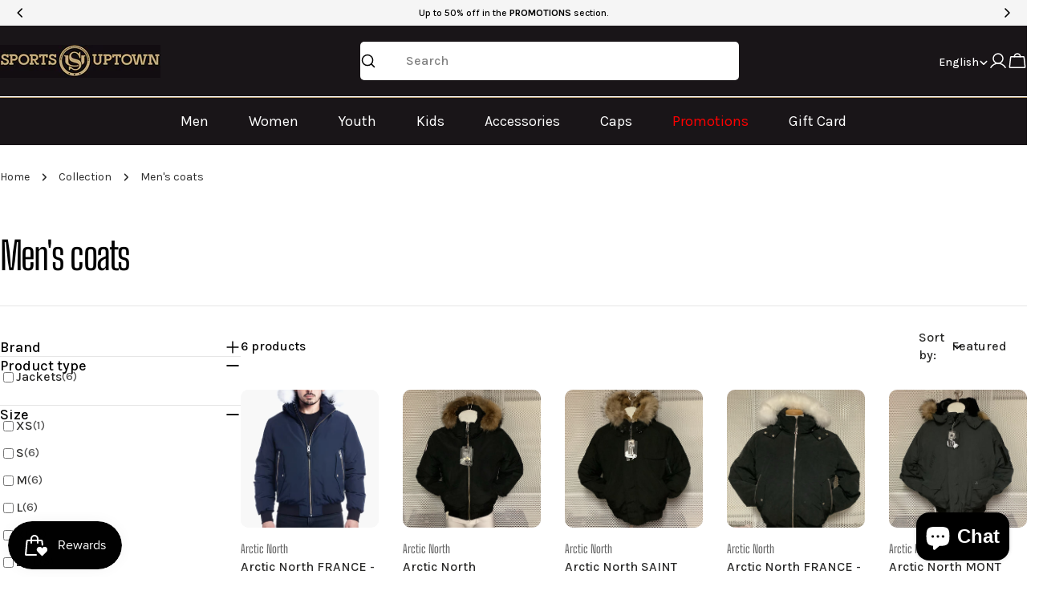

--- FILE ---
content_type: text/css
request_url: https://sportuptown.com/cdn/shop/t/15/assets/custome-style.css?v=126590000723341105111766420397
body_size: 5938
content:
body{letter-spacing:normal}.custome_mega_menu{width:100%;display:flex;align-items:start;justify-content:space-between}.custome_mega_menu ul.mega-menu__list{display:flex;align-items:start;padding:0;flex:auto}.custome_mega_menu img.mega-menu__image{width:300px;height:300px;border-radius:20px}.hero_slider_main h2{width:67%;height:auto}.hero_slider_main p{font-family:Karla;width:45%;font-size:16px;font-weight:500}.hero_slider_main motion-element.block.slideshow__description.text-lg.rich-text__text.rte{margin-top:10px}.hero_slider_main .slideshow__buttons{margin-top:0}.hero_slider_main .slideshow__buttons a.btn.btn--primary{margin-top:15px;background:#fff;color:#000!important;border:1px solid #000;border-radius:0;box-shadow:5px 5px}.hero_slider_main .btn:not(.btn--plain):not(.btn--underline,.btn--inherit):not(.btn--bordered-icon):not(.spr-button):hover{color:#fff!important}.logo_promotions .block.promotion__item-wrap.hover-wrapper.blocks-radius{border-radius:0!important}.promotion_main{width:100%;border-top:12px solid #f12d3d;position:relative}.promotion_main .promotion_main_text h2{color:#fff;font-size:25px;font-weight:700;letter-spacing:1px;text-transform:uppercase}.promotion_main .promotion_main_text{position:absolute;background:#f12d3d;padding:5px 59px 9px;border-bottom-right-radius:50px;left:0;top:0}.offers_main motion-element.rich-text__subheading.text-subheading.block{width:fit-content;background:#f12d3d;color:#fff;padding:0 6px;font-size:22px;font-weight:600;margin-bottom:15px}.offers_main h2.rich-text__heading.overflow-hidden.hd1{font-size:45px;font-weight:400;color:#000}.offers_main p{font-family:Karla;color:#00000080;font-size:16px}.offers_main motion-element.block.rich-text__text.rte.text-base{margin-top:10px}.offers_main a.btn.btn--primary{margin-top:15px;background:#fff;color:#000!important;border:1px solid #000;border-radius:0;box-shadow:5px 5px}.offers_main .btn:not(.btn--plain):not(.btn--underline,.btn--inherit):not(.btn--bordered-icon):not(.spr-button):hover{color:#fff!important}.offers_main .image-with-text__content.rich-text{width:358px!important}.Categories_main h2.rich-text__heading.inline-richtext.overflow-hidden.h1{text-align:left;font-size:32px!important;line-height:45px}.Categories_main .section__header.text-center.md\:text-center.rich-text.spacing--large{padding-bottom:30px}.Categories_main .multicolumn-card__image.media-wrapper.hover-wrapper.blocks-radius.loaded{border-radius:0!important;margin:0}.Categories_main .multicolumn-card__info{display:flex;align-items:center;justify-content:space-between}.Categories_main .multicolumn-card__info a.btn.btn--primary{margin:0;background:#fff;color:#000!important;border:1px solid #000;border-radius:0;box-shadow:5px 5px}.Categories_main .btn:not(.btn--plain):not(.btn--underline,.btn--inherit):not(.btn--bordered-icon):not(.spr-button):hover{color:#fff!important}.Categories_main .multicolumn-card.multicolumn-card-mobile-inherit.multicolumn-card--image-full.text-left{position:relative}.Categories_main .multicolumn-card__info{display:flex;align-items:center;justify-content:space-between;position:absolute;width:100%;bottom:7vh;padding:0 30px}.Categories_main .multicolumn-card__info h3.multicolumn-card__title.hd3{font-size:35px;color:#fff;font-weight:500;letter-spacing:normal}.categories-heading{font-size:32px;font-weight:300;margin-bottom:30px;text-transform:capitalize;letter-spacing:normal}.category-card:nth-child(4) h3.category-title{color:#000}.category-card{width:100%;height:auto}.categories-grid{display:grid;grid-template-columns:repeat(3,1fr);gap:20px}.category-link{display:block;position:relative;text-decoration:none;color:inherit}.category-image,.category-placeholder{width:100%;height:auto;display:block;aspect-ratio:1;object-fit:cover}.category-placeholder{background:#f5f5f5;display:flex;align-items:center;justify-content:center}.category_content_main{width:100%;height:100%;position:absolute;top:0;left:0;display:flex;align-items:end;padding:20px}.category-content{position:relative;display:flex;align-items:center;justify-content:space-between;width:100%;padding:0 30px;margin-bottom:30px}.category-content:after{content:"";display:block;width:100%;height:420px;position:absolute;left:0;transform:translateY(-15.4vh)}.category-card:nth-child(4) .category-content:after{border-color:#999!important}.category-title{color:#fff;font-size:35px;font-weight:500;margin:0;letter-spacing:normal}.category-button{display:inline-block;background:#fff;color:#000;padding:8px 16px;font-size:18px;font-weight:400;letter-spacing:normal;text-transform:uppercase;border:none;cursor:pointer;transition:all .3s ease;box-shadow:5px 5px}.category-card:hover .category-button{background:#333;color:#fff}.mega-menu-nav{background-color:rgb(var(--color-background));padding:0;width:100%;border-top:1px solid #c1a779}.mega-menu-container{max-width:1400px;margin:0 auto;display:flex;justify-content:center;align-items:center;padding:0 20px;position:relative}.mega-menu-list{list-style:none;display:flex;gap:0;margin:0;padding:0;flex-wrap:wrap}.mega-menu-link{display:block;color:rgb(var(--color-foreground));text-decoration:none;padding:15px 25px;font-size:18px;transition:background-color .3s ease,color .3s ease;font-family:Karla,sans-serif}.mega-menu-link:hover{color:#ff2f3f!important}.mega-menu-link.highlight{color:rgb(var(--color-button))}.mega-dropdown{position:absolute;top:100%;left:0;right:0;width:100vw;transform:translate(-14%);background-color:#f6f6f6;box-shadow:0 8px 16px #0000001a;padding:40px 20px;display:none;z-index:1000;border-top:1px solid rgba(var(--color-foreground),.1)}.mega-menu-item:hover .mega-dropdown{display:block}.mega-dropdown-content{max-width:1400px;margin:0 auto;display:flex;gap:60px;width:100%}.custome_mega_menu{display:flex;gap:40px;width:100%}.mega-menu__list{list-style:none;margin:0;padding:0;min-width:0}.menu-left{display:flex;gap:40px}.mega-menu__link{color:#292928;text-decoration:none;font-weight:600;font-size:14px;transition:color .3s ease;display:block;font-family:Karla,sans-serif}.mega-menu__link:hover,.mega-menu__link--active,.mega-menu__list .list-unstyled .mega-menu__link:hover{color:#ff2f3f}.mega-menu__link--level-2{font-size:18px;margin-bottom:8px}.mega-menu__list .list-unstyled{list-style:none;margin:0;padding:0}.mega-menu__list .list-unstyled li{margin-bottom:8px}.mega-menu__list .list-unstyled .mega-menu__link{font-weight:500;font-size:16px;color:#29292880}.mega-menu__image-wrapper{position:relative;grid-column:-1}.mega-menu__image{width:100%;height:100%;object-fit:cover;border-radius:8px}.best-sellers-heading{font-size:32px;font-weight:400;margin-bottom:30px;text-transform:capitalize;letter-spacing:normal}.product-card{width:100%}.product-link{display:block;text-decoration:none;color:inherit;cursor:pointer}.product-image-wrapper{width:100%;background:#f5f5f5;margin-bottom:15px;overflow:hidden;position:relative;aspect-ratio:1;border-radius:10px!important}.product-image,.product-placeholder{width:100%;height:100%;object-fit:cover;display:block;transition:transform .3s ease}.product-placeholder{background:#f5f5f5;display:flex;align-items:center;justify-content:center}.product-card:hover .product-image{transform:scale(1.05)}.product-info{text-align:left}.product-title{font-size:14px;font-weight:500;margin:0 0 8px;color:#292928;letter-spacing:normal;line-height:1.4;font-family:Karla}.product-price{font-size:14px;font-weight:500;display:flex;align-items:center;gap:10px;font-family:Karla}.price-regular,.price-sale{color:#29292880!important}.price-compare{color:#999;text-decoration:line-through;font-size:14px}.no-products-message{text-align:center;padding:40px;color:#999;font-size:16px;grid-column:1 / -1}.home_poster_main h2.rich-text__heading.hd1{font-size:45px;line-height:55px;letter-spacing:normal}.home_poster_main p{font-size:16px;line-height:25px;letter-spacing:normal;font-family:Karla;font-weight:500;width:50%}.home_poster_main motion-element.block.rich-text__text.rte.text-base{display:flex;text-align:center;justify-content:center}.home_poster_main a.btn.btn--primary{background:transparent;color:#fff;font-size:18px;font-weight:500;line-height:25px;letter-spacing:normal;border:1px solid #fff;border-radius:0}.brand-box__image{position:absolute;top:0;left:0;width:100%;height:100%;object-fit:cover;z-index:1;transition:transform .6s ease-in-out}.brand-box:hover img.brand-box__image{transform:scale(1.1)}.brand-box__overlay{display:block!important;position:absolute;top:0;left:0;width:100%;height:100%;background:linear-gradient(180deg,#0000 18.29%,#000);z-index:2}.brand-box__content{position:relative;z-index:3;padding:40px;color:#fff}.brand-box__logo{max-width:85px;height:50px;margin-bottom:15px;object-fit:contain}.brand-box__title{font-size:35px;line-height:45px;font-weight:400;color:#fff}.brand-box__description{font-size:16px;line-height:25px;margin-bottom:20px;color:#fff;opacity:.95;font-family:Karla;margin-top:5px}.brand-box__button{position:relative;display:inline-block;padding:12px 30px;background-color:transparent;color:#fff;text-decoration:none;border:1px solid #ffffff;font-size:14px;font-weight:600;text-transform:uppercase;letter-spacing:1px;transition:all .3s ease;z-index:1}.brand-box__button:before{content:"";position:absolute;top:0;left:0;width:calc(100% + 6px);height:calc(100% + 6px);border:1px solid #fff;z-index:2;pointer-events:none}.brand-box__button:hover{background-color:#fff;color:#000}.stores_info_text_main h2.rich-text__heading.hd1{font-size:42px;line-height:55px;letter-spacing:normal;font-weight:400}.stores_info_text_main p{font-family:Karla;font-size:16px;line-height:25px;letter-spacing:normal;font-weight:500}.stores_info_text_main .rich-text.text-center motion-element.block.rich-text__text.rte.text-base{margin-top:10px;width:40%}.stores_info_text_main .rich-text.text-center{display:flex;align-items:center;flex-direction:column}.stores_info_text_main,.store_info_main{background:#f3f3f3}.store_info_main .f-column{background:#fff;padding:18px!important}.store_info_main .f-column .multicolumn-card__image.media-wrapper.hover-wrapper.blocks-radius.loaded{border-radius:0;margin-bottom:20px}.store_info_main .f-column h3.multicolumn-card__title.h4{font-size:20px;color:#292928;line-height:25px;letter-spacing:normal;font-family:Karla}.store_info_main .f-column p{font-size:14px;font-family:Karla;line-height:25px;letter-spacing:normal;color:#292928;text-decoration:none}.store_info_main .f-column p a{text-decoration:none;font-style:normal}.store_info_main .f-column a.btn.btn--underline{font-size:14px;font-family:Karla;line-height:25px;letter-spacing:normal;color:#292928;font-style:normal;padding:0!important}.questions_main h2.section__heading.h1{font-size:40px;line-height:55px;letter-spacing:normal;color:#292928;font-weight:500}.questions_main motion-element.section__description.block.rte.text-base{margin-top:5px}.questions_main motion-element.section__description.block.rte.text-base p{font-size:16px;line-height:25px;letter-spacing:normal;font-family:Karla;color:#747474;font-weight:500}.questions_main .accordion-standard .accordion-details[open] .accordion-details__summary:before{background:transparent}.questions_main .accordion-standard .accordion-details__content{padding:0 0 20px}.questions_main .accordion-standard .accordion-details__content p{font-size:16px;line-height:25px;letter-spacing:normal;font-family:Karla;color:#747474;font-weight:500}.questions_main .flex.items-center.gap-2 h2.font-body.h4.inline-richtext{font-size:20px;line-height:25px;letter-spacing:normal;font-weight:500!important}.questions_main .accordion-item.accordion-standard{border-bottom:1px solid rgba(191,191,191,1);margin:0}.questions_main .collapsible-tabs__content-col.f-column.w-full.flex.flex-col.items-center{padding:0 0 0 300px}.subscription_form-section{border-top:1px solid #bfbfbf}.subscription_form-submit-btn img.subscription_form-button-icon{background:#c1a779;padding:10px;width:47px;height:47px;object-fit:contain;border-radius:5px}.subscription_form-container{display:flex;flex-wrap:wrap;justify-content:space-between;align-items:center;gap:291px}.subscription_form-text{flex:1;min-width:250px}.subscription_form-heading{font-size:35px;font-weight:500;line-height:50px;letter-spacing:normal}.subscription_form-description{color:#000;font-size:16px;line-height:25px;font-family:Karla;font-weight:500;margin:0;padding-right:80px}.subscription_form-form{flex:1;min-width:280px;display:flex;flex-direction:column}.subscription_form-input-wrapper{display:flex;border:1px solid #ddd;border-radius:4px;overflow:hidden}.subscription_form-email-input{flex:1;padding:12px 16px;border:none;outline:none;font-size:20px;font-family:Karla;font-weight:500;line-height:25px;color:#00000080}.subscription_form-submit-btn{color:#fff;padding:0 9px;border:none;cursor:pointer;transition:all .3s ease;margin:5px 0}.subscription_form-submit-btn:hover{opacity:.9}.subscription_form-terms-text{font-size:.8rem;color:#777;margin-top:8px}.subscription_form-form p{margin-bottom:0;font-size:14px;line-height:25px;letter-spacing:normal;font-family:Karla;color:#00000080;font-weight:600}.custome_footer_main h3.footer-block__heading.inline-richtext.h4{color:#b99f76;font-weight:500;font-size:25px;line-height:30px;letter-spacing:normal}.custome_footer_main .footer-image-box__text.rte p{font-size:16px;line-height:30px;letter-spacing:normal;font-family:Karla;font-weight:400;padding-right:50px}.custome_footer_main ul.accordion-details__content.linklist.linklist--vertical.list-unstyled li a{font-size:16px;line-height:20px;letter-spacing:normal;font-family:Karla;font-weight:400}.custome_footer_main ul.accordion-details__content.linklist.linklist--vertical.list-unstyled{display:flex;flex-wrap:wrap;flex-direction:column;gap:10px}.custome_footer_main ul.accordion-details__content.linklist.linklist--vertical.list-unstyled li{padding-top:0}.footer__bottom-row.flex.justify-between.social_icon_main{margin-top:20px}.social_icon_main li.social__item.inline-flex a{width:30px;height:30px;background:#fff;border-radius:100%;justify-content:center;align-items:center}.social_icon_main li.social__item.inline-flex svg.icon{color:#292928}.copyright_main .footer__copyright{width:100%;text-align:center;border-top:1px solid #fff;padding-top:20px;font-size:16px;font-family:Karla;color:#fff;line-height:35px;letter-spacing:normal;font-weight:400}.footer__wrapper{padding-top:5rem;padding-bottom:2rem}.about_image_main .relative.overflow-hidden.blocks-radius{border-radius:0}.about_text_main .rich-text p{font-size:16px;line-height:28px;letter-spacing:normal;font-family:Karla;font-weight:500;color:#292928}.about_text_main .rich-text motion-element.block.rich-text__text.rte.text-base{width:57%}.about_text_main .rich-text{display:flex;justify-content:center}.contact_text h2.rich-text__heading.hd1{font-size:45px;line-height:55px;font-weight:500;letter-spacing:normal;color:#292928}.contact_text motion-element.block.rich-text__text.rte.text-base{margin-top:5px}.contact_text motion-element.block.rich-text__text.rte.text-base p{font-size:16px;line-height:32px;letter-spacing:normal;font-family:Karla;font-weight:400;color:#292928}.contact_form_main .contact__fields{display:flex;flex-wrap:wrap;flex-direction:column;gap:11px}.contact_form_main label.form-label{display:none}.contact_form_main input,.contact_form_main textarea{background:transparent;border-color:#ddd;border-radius:10px;font-size:14px;line-height:35px;letter-spacing:normal;font-family:Karla;font-weight:500;padding-top:6px;padding-bottom:6px}.contact_form_main button.btn.btn--primary{background:transparent;color:#000;border:1px solid #000;border-radius:10px;padding:8px 16px!important;font-size:18px;line-height:normal;letter-spacing:0;font-weight:500}nav.breadcrumbs a,nav.breadcrumbs span{font-size:14px;line-height:32px;letter-spacing:normal;font-family:Karla;color:#2b2b2b}p.announcement-bar__text{font-size:12px;font-family:Karla;font-weight:500;line-height:32px;letter-spacing:normal}.mega-menu-nav{font-family:Karla,sans-serif}.desktop-menu{display:flex;gap:20px}.mobile-menu{display:none}.hero_slider_main picture{position:relative}.hero_slider_main picture:before{content:"";width:100%;height:100%;background:#fff;display:block;position:absolute;top:0;left:0;z-index:1;opacity:.2}.product-card .product-card__wrapper.h-full .product-card__image-wrapper{background:#f5f5f5;border-radius:10px}.product-card .product-card__wrapper.h-full p.product-card__type{font-family:Karla;font-size:14px;line-height:20px;letter-spacing:0}.product-card .product-card__wrapper.h-full h3.product-card__title.text-pcard-title{font-size:16px;line-height:22px;letter-spacing:normal;font-family:Karla;font-weight:500;color:#292928}.product-card .product-card__wrapper.h-full .f-price.f-price--left{color:#29292880;font-size:16px;line-height:22px;letter-spacing:normal;font-family:Karla;font-weight:500}ul.pagination__list.list-unstyled.flex.items-center.flex-wrap.justify-center a{font-family:Karla;font-size:16px;line-height:22px;letter-spacing:normal;font-weight:500}.collection__toolbar p#ProductCount{font-size:16px;font-family:Karla;font-weight:500;line-height:22px;letter-spacing:normal;font-style:normal}.collection__toolbar div#SortByContainer label,.collection__toolbar div#SortByContainer select,.collection__toolbar div#SortByContainer select option{font-size:16px!important;line-height:22px!important;letter-spacing:normal!important;font-family:Karla!important;font-weight:500!important;color:#292928!important}summary.accordion-details__summary span{font-size:22px!important;line-height:22px;letter-spacing:normal;font-family:Karla!important;font-weight:600;color:#fff!important}.accordion-details__content ul li label{font-size:16px;line-height:22px;letter-spacing:normal;font-family:Karla;font-weight:500;color:#292928}span.label-show-more.label-text{font-size:14px;line-height:20px;letter-spacing:normal;font-family:Karla;font-weight:500;color:#292928}.facet-input-wrapper input{background:transparent;border-color:#ddd;border-radius:10px;font-size:14px;line-height:35px;letter-spacing:normal;font-family:Karla!important;font-weight:500;padding-top:6px;padding-bottom:6px}.facet-input-wrapper span.facet-range__symbol,.facet-input-wrapper label,.facet-title.text-wrap{font-size:16px;line-height:22px;letter-spacing:normal;font-family:Karla;font-weight:500;color:#292928}.custome_product_detail_class,div#shopify-section-template--20087661068533__breadcrumbs{background:#f5f5f5}div#shopify-section-template--20087661068533__breadcrumbs .breadcrumbs{padding-bottom:50px}.custome_product_detail_class media-gallery .product__media-gallery-viewer-wrap{border-radius:15px}.custome_product_detail_class media-gallery .product__media-gallery-viewer-wrap .product__media-container.blocks-radius.media-type-image{border-radius:0!important}.custome_product_detail_class .product__media-container,.custome_product_detail_class .blocks-radius{border-radius:0!important}.custome_product_detail_class .product__media-gallery-thumbails{margin-top:20px}.custome_product_detail_class .media-wrapper.loaded{background-color:#fff}.custome_product_detail_class .product__thumbs-container:after{content:"";position:absolute;top:0;right:0;bottom:0;left:0;border:1px solid #dddddd;opacity:0;z-index:1;border-radius:inherit;transition:.2s all}.custome_product_detail_class h1.product__title.h1{font-size:32px;line-height:35px;letter-spacing:normal;color:#292928;font-weight:500}.custome_product_detail_class span.f-price-item.f-price-item--regular{font-size:18px;line-height:24px;letter-spacing:normal;font-family:Karla;color:#2c2c2c80;font-weight:600}.custome_product_detail_class .product__tax.rte,.custome_product_detail_class form#product-form-installment-template--20087661068533__main{display:none}.custome_product_detail_class span.font-body-bold{color:#2c2c2c!important}.custome_product_detail_class span{color:#2c2c2c80;font-size:16px!important;line-height:22px;letter-spacing:normal;font-family:Karla!important;font-weight:600}.custome_product_detail_class .product-form__input label{border-radius:5px!important;font-size:14px;font-family:Karla;font-weight:700;line-height:40px;letter-spacing:normal;border-color:#29292826!important;color:#292928!important}.custome_product_detail_class .product-form__input--button input[type=radio]:checked+label,.custome_product_detail_class .product-form__input--button input[type=radio]+label:hover{background-color:#292928!important;color:#fff!important}.custome_product_detail_class .product-form__quantity quantity-input.quantity input{border-radius:5px;border-color:#29292826}.custome_product_detail_class .product-form__quantity quantity-input.quantity input{font-size:20px;line-height:30px;letter-spacing:normal;font-family:Karla;font-weight:500;background:#fff!important;color:#292928}.custome_product_detail_class button.quantity__button svg,.custome_product_detail_class .quantity__button{color:#292928!important;fill:#292928!important;border:0!important}.custome_product_detail_class .product-form__buttons button{border:1px solid rgba(41,41,40,.15);border-radius:5px;background:#fff;color:#292928}.custome_product_detail_class button#ProductSubmitButton-template--20087661068533__main span{color:#292928!important}.custome_product_detail_class button#ProductSubmitButton-template--20087661068533__main:hover span{color:#fff!important}.custome_product_detail_class summary.accordion-details__summary h2{font-size:20px;line-height:25px;letter-spacing:normal;font-weight:600}.custome_product_detail_class .accordion-details__content.rte p{font-size:14px;line-height:25px;letter-spacing:normal;font-family:Karla;font-weight:500;color:#292928bf}.custome_product_detail_class .product__block--addons .btn span.font-body.text-normal.tracking-normal{color:#292928!important;font-size:14px;line-height:25px;font-weight:600!important;font-family:Karla!important}.product_details_pro_main{background:#f5f5f5}.product_details_pro_main .f-column{background:#fff;padding:26px;border-radius:15px}.product_details_pro_main .f-column img{width:32px;height:23px;object-fit:contain}.product_details_pro_main .f-column h3{font-size:25px;line-height:25px;letter-spacing:normal;font-weight:500}.product_details_pro_main .f-column p{color:#292928b3;font-family:Karla;font-size:14px;line-height:20px;letter-spacing:normal;font-weight:500}.product_details_pro_main .multicolumn-card__image.media-wrapper.loaded{margin-bottom:16px!important}.product_details_pro_main .multicolumn__items{gap:16px}.recent_view_main h2.section__heading{text-align:left}.recent_view_main .section__header{padding:0;margin-bottom:30px}.sticky-atc-bar--show{display:none!important}body.sticky-atc-bar-enabled{padding:0!important}.language_selector_main,.language_selector_main .announcement-language-selector{position:relative}.search_main{z-index:1}.search_main form.search__form.flex.flex-col.w-full.h-full.relative{padding:0}.search_main form svg.icon.icon-search.icon--large{color:#000;width:20px;height:20px}.header_main{grid-template-columns:auto auto auto!important}.header_main .search_main .search__input{width:100%;padding-inline-end:2.4rem;padding-inline-start:5.6rem;border-color:transparent;border-radius:5px;font-family:Karla;font-size:16px;font-weight:500}.header_main ._main .search__content{position:absolute;background:#000;top:100%;width:100%;padding:30px}.header_main .search_main h4,.search-drawer h4{font-family:Karla;font-weight:500;font-size:16px;line-height:22px;letter-spacing:normal}.header_main .search_main p a,.search__box-item ul li a.reversed-link,.search-drawer p a{font-family:Karla!important;font-size:16px!important;line-height:20px;letter-spacing:normal;font-weight:500}.header_main .search_main a.media-wrapper.blocks-radius-sm.loaded{background:#fff;border-radius:15px}.header_main .search_main button.reversed-link{background:#fff;color:#000;padding:10px;font-family:Karla!important;font-size:14px;font-weight:500;line-height:20px;letter-spacing:normal}.header_main .search_main .empty-state h4,.search-drawer .empty-state h4{font-size:22px;font-family:Karla;line-height:28px;letter-spacing:normal;font-weight:600}.header_main .search_main .empty-state p,.search-drawer .empty-state p{font-size:14px;font-family:Karla;line-height:20px;letter-spacing:normal;font-weight:500}.search_mobile{display:none!important}.search-drawer h2.drawer__heading.h3.flex.items-center{font-size:22px;line-height:28px;letter-spacing:normal;font-family:Karla;font-weight:600}.search-drawer .search__input{width:100%;padding-inline-end:2.4rem;padding-inline-start:5.6rem;border-color:transparent;background:#f5f5f5!important;border-radius:5px;font-family:Karla;font-size:14px;font-weight:600}.search-drawer button.reversed-link{background:#000;color:#fff;padding:10px;font-family:Karla!important;font-size:14px;font-weight:500;line-height:20px;letter-spacing:normal}.search-drawer button.search__reset span{font-size:14px;line-height:20px;letter-spacing:normal;font-family:Karla;font-weight:500}.disclosure[open] .disclosure-list{height:max-content}.disclosure--up .disclosure-list{bottom:100%;top:100%;margin:0 0 5px;transform:translate3d(0,-12px,0)}.disclosure--plain .disclosure__toggle,.disclosure-list__item a{font-family:Karla!important;font-size:14px;font-weight:500!important;line-height:20px;letter-spacing:0}ul.disclosure-list.v-scrollable.text-left{display:flex;flex-wrap:wrap;flex-direction:column;gap:10px}.cart-drawer__empty p.h4{font-size:24px;line-height:30px;letter-spacing:normal;font-weight:500}.cart-drawer__empty .rte p{font-family:Karla;font-size:14px;line-height:20px;letter-spacing:normal;font-weight:500}.cart-drawer__empty a.btn.btn--secondary{background:#000;border-radius:0;color:#fff;font-size:16px!important;font-family:Karla;font-weight:500;width:auto}.cart-drawer__header span.free-shipping-goal__label{font-family:Karla;font-size:14px;font-weight:500;line-height:20px;letter-spacing:normal}.cart-drawer .cart-item__options span.cart-item__option-value{font-size:18px!important;font-family:Karla;font-weight:600;line-height:24px;letter-spacing:normal}.cart-drawer .cart-item__prices .font-body-bolder{font-size:16px;line-height:22px;letter-spacing:normal;font-family:Karla!important;font-weight:500!important}.cart-drawer span.totals__subtotal-value{font-size:20px;line-height:26px;letter-spacing:normal;font-family:Karla!important;font-weight:500!important}.cart-drawer span.totals__subtotal.h4{letter-spacing:normal;font-size:20px;line-height:26px;font-weight:500}.cart-drawer input#Quantity-sections--20087661232373__cart-drawer-1{font-weight:500;border-radius:5px;border-color:#29292826;font-size:20px;line-height:26px;letter-spacing:normal;font-family:Karla}.cart-drawer .drawer__footer-head button.btn--inherit,.cart-drawer .tax-note,.cart__footer--subtotal .tax-note{font-family:Karla;font-size:14px;line-height:20px;letter-spacing:normal;font-weight:500}.cart-drawer a.btn--link,.cart__footer--subtotal a.btn--link{letter-spacing:normal!important;font-size:14px;font-weight:600}.cart-drawer .drawer__footer-buttons .btn{border-radius:5px;font-family:Karla;font-size:16px;line-height:22px;letter-spacing:normal;font-weight:500}.cart-drawer a.btn.btn--secondary.flex-3{background:#f5f5f5}.cart__header.text-center h1.cart__title.hd2{letter-spacing:normal}span.free-shipping-goal__label.free-shipping-goal__label--default{font-size:16px;font-family:Karla;letter-spacing:normal;line-height:22px;font-weight:500}.cart .cart__form tr th{font-size:16px;font-family:Karla;font-weight:600;line-height:22px;letter-spacing:normal}td.cart-item__product span.cart-item__option-name{font-family:Karla;font-size:14px;font-weight:500;line-height:20px;letter-spacing:normal}td.cart-item__product span.cart-item__option-value{font-size:16px;font-family:Karla;line-height:22px;letter-spacing:normal;font-weight:600;color:#000}td.cart-item__product a.btn--link{font-family:Karla;font-weight:500;font-size:14px;line-height:20px;letter-spacing:normal}.cart-item__prices .price.text-left.flex-col.flex.font-body-bolder,td.cart-item__total span.font-body-bolder{font-size:18px;line-height:24px;letter-spacing:normal;font-family:Karla!important;font-weight:500}td.cart-item__quantity .quantity__input{border-radius:5px;border-color:#29292826;font-size:16px;line-height:20px;letter-spacing:normal;font-weight:500;font-family:Karla}.cart__addon.cart__footer--cart-note,.cart__addon.cart__footer--shipping-rate{border-radius:5px!important;border-color:#29292826}.cart__addon.cart__footer--cart-note details.accordion-details.cart-accordion-details summary,.cart__addon.cart__footer--shipping-rate summary{font-size:16px;line-height:22px;letter-spacing:normal;font-weight:500;font-family:Karla!important}.accordion-details__content textarea{border-radius:5px;border-color:#29292826;background:transparent;color:#000;font-size:14px;line-height:20px;letter-spacing:normal;font-family:Karla;font-weight:500}.accordion-details__content button.btn.btn--primary{border-radius:5px;font-family:Karla;font-size:16px;line-height:20px;letter-spacing:normal;font-weight:500}.cart__addon.cart__footer--shipping-rate .accordion-details__content label.form-label{font-size:16px;line-height:22px;letter-spacing:normal;font-family:Karla;font-weight:600}.cart__addon.cart__footer--shipping-rate .form-field input,.cart__addon.cart__footer--shipping-rate .form-field select{border-radius:5px;background:transparent;font-size:14px;line-height:20px;letter-spacing:normal;font-family:Karla;padding:12px 10px!important;font-weight:500}.cart__footer--subtotal span.totals__subtotal.h4{letter-spacing:normal}.cart__footer--subtotal span.totals__subtotal-value{font-family:Karla!important;font-weight:700!important;line-height:28px;font-size:22px;letter-spacing:normal}.cart__footer--buttons button.btn.btn--primary{border-radius:0;font-family:Karla;font-size:18px;line-height:24px;letter-spacing:normal;font-weight:600}.cart__empty h2.hd2{font-size:34px;line-height:40px;letter-spacing:normal}.cart__empty .rte.text-lg p{font-size:16px;line-height:22px;letter-spacing:normal;font-family:Karla;font-weight:500}a.btn.btn--primary.cart__empty-header{border-radius:0;font-family:Karla;font-size:16px;line-height:22px;letter-spacing:normal;font-weight:500}.custome_footer_main ul.accordion-details__content.linklist.linklist--vertical.list-unstyled li a:hover{color:#ff2f3f!important}.mobile_search_main .search_main{display:none!important}summary.menu-drawer__item-link,a.menu-drawer__item-link,button.menu-drawer__item-back-link{font-family:Karla,sans-serif!important}.menu-drawer__footer a.account-button.btn.btn--primary{font-family:Karla,sans-serif!important;background:#fff;color:#000;border:1px solid #fff!important}@media screen and (max-width:1875px){.mega-dropdown{transform:translate(-12%)}}@media screen and (max-width:1735px){.mega-dropdown{transform:translate(-9%)}}@media screen and (max-width:1679px){.mega-dropdown{transform:translate(-8%)}}@media screen and (max-width:1610px){.mega-dropdown{transform:translate(-6%)}}@media screen and (max-width:1550px){.mega-dropdown{transform:translate(-3%)}}@media screen and (max-width: 1500px){.category-content:after{content:"";display:block;width:100%;height:340px;position:absolute;left:0;transform:translateY(-13.4vh)}.category-title{color:#fff;font-size:25px;font-weight:500;margin:0;letter-spacing:normal}.mega-dropdown{transform:translate(-2%)}}@media screen and (max-width:1460px){.mega-dropdown{transform:translate(-1%)}}@media screen and (max-width:1430px){.mega-dropdown{transform:translate(-0%)}}@media screen and (max-width: 1300px){.category-content:after{content:"";display:block;width:100%;height:340px;position:absolute;left:0;transform:translateY(-13.4vh)}.category-title{color:#fff;font-size:25px;font-weight:500;margin:0;letter-spacing:normal}.mega-dropdown{transform:translate(0)}}@media screen and (max-width: 1280px){header.header.section--padding.grid.items-center.header--left-center.color-scheme-inverse.header-mobile--center.page-width.header--show-sperator-line.header--hide-sperator-line{display:flex;justify-content:space-between}.categories-grid{display:grid;grid-template-columns:repeat(2,1fr);gap:20px}.category-content:after{content:"";display:block;width:100%;height:490px;position:absolute;left:0;transform:translateY(-21.4vh)}.products-grid{display:grid;grid-template-columns:repeat(3,1fr)!important;gap:13px}.stores_info_text_main .rich-text.text-center motion-element.block.rich-text__text.rte.text-base{margin-top:10px;width:100%}.questions_main .collapsible-tabs__content-col.f-column.w-full.flex.flex-col.items-center{padding:0 30px}.subscription_form-container{gap:inherit}.hero_slider_main h2{width:100%;height:auto}.hero_slider_main p{font-family:Karla;width:55%;font-size:16px}#MenuDrawer .drawer__inner,#MenuDrawer .menu-drawer__submenu{background:#191518;color:#fff}button.menu-drawer__item-back-link{color:#fff}.language_selector_main{display:none}.mega-dropdown{transform:translate(0)}}@media screen and (max-width: 1023px){.mobile-menu{display:none!important}.search_main,.mega-menu-nav{display:none}#MenuDrawer .drawer__inner,#MenuDrawer .menu-drawer__submenu{background:#191518;color:#fff}button.menu-drawer__item-back-link{color:#fff}.language_selector_main{display:none}.drawer__footer_custome{gap:20px}}@media screen and (max-width: 990px){.search_mobile{display:flex!important}.search_main{display:none!important}.mega-menu-list{flex-wrap:wrap;justify-content:center}.mega-dropdown{margin-left:0;width:100%}.custome_mega_menu,.custome_mega_menu.has-image{grid-template-columns:1fr;gap:30px}.mega-menu__image-wrapper{grid-column:auto}.desktop-menu{display:none}.mobile-menu{display:block;width:100%}.mobile-menu-toggle{background:none;padding:0 10px;font-size:16px;cursor:pointer;width:auto;text-align:left;border:0}.mega-menu-container{padding:0;justify-content:start}.mobile-menu-list{list-style:none;padding:0;margin:0;background:#f6f6f6;position:absolute;top:0;left:0;width:100%;height:100vh;z-index:99;transform:translateY(-15%)}.mobile-menu-link-wrapper{display:flex;justify-content:space-between;align-items:center;padding:10px 15px}.mobile-menu-link{text-decoration:none;color:#222;flex-grow:1}.submenu-toggle{background:none;border:none;font-size:25px;cursor:pointer;color:#000;padding:0}.mobile-submenu,.mobile-subsubmenu{list-style:none;margin:0;padding-left:0}.mobile-subsubmenu{padding-left:20px}.hidden{display:none}.header__logo a.header__logo--image img:first-child{display:block}.mobile-submenu-link,.mobile-subsubmenu-link{display:block;color:#444;text-decoration:none}.mobile-subsubmenu-link{padding:8px 15px}.mobile-submenu-link:hover,.mobile-subsubmenu-link:hover{color:#000}button#mobile-menu-close{color:#000;padding:20px 10px 0 0;width:100%;justify-content:right;font-size:25px;line-height:31px}a.account-button.hidden.lg\:flex.items-center.justify-center{align-items:center;justify-content:center;display:flex}}@media screen and (max-width: 989px){.categories-grid{grid-template-columns:repeat(2,1fr);gap:15px}.category-title{font-size:35px}.products-grid{grid-template-columns:repeat(3,1fr);gap:20px}.best-sellers-heading{font-size:28px;margin-bottom:30px}.category-content:after{height:48vh;transform:translateY(-18vh)}.search__field{display:none}nav.mega-menu-nav{display:none}}@media screen and (max-width: 910px){.category-content:after{height:42vh;transform:translateY(-15vh)}}@media screen and (max-width: 780px){.category-content:after{height:36vh;transform:translateY(-12.4vh)}.custome_main_lang_bar{flex-wrap:wrap}}@media screen and (max-width: 768px){.search_mobile{display:flex!important}.search_main{display:none!important}.featured-brands__grid{grid-template-columns:1fr}.brand-box{height:450px}.brand-box__content{padding:30px}.brand-box__title{font-size:28px}.subscription_form-container{flex-direction:column;align-items:flex-start;gap:50px}.subscription_form-form{width:100%}.about_text_main .rich-text motion-element.block.rich-text__text.rte.text-base{width:100%}.stores_info_text_main .rich-text.text-center motion-element.block.rich-text__text.rte.text-base{width:100%}.questions_main .collapsible-tabs__content-col.f-column.w-full.flex.flex-col.items-center{padding:0 15px}.products-grid{grid-template-columns:repeat(2,1fr)!important}.home_poster_main p{width:100%}.home_poster_main h2.rich-text__heading.hd1{font-size:34px}.hero_slider_main slideshow-component .slideshow__item-wrap{height:100vh}.slideshow__content{min-height:100%;justify-content:start;padding-top:100px}.hero_slider_main h2{width:100%;height:auto}.hero_slider_main p{width:100%;font-weight:700}header.header.section--padding.grid.items-center.header--left-center.color-scheme-inverse.header-mobile--center.page-width.header--show-sperator-line.header--hide-sperator-line{display:flex;justify-content:space-between}.header__logo--image{max-width:160px}.promotion_main .promotion_main_text h2{font-size:16px}.promotion_main .promotion_main_text{padding:5px 29px 9px}.offers_main h2.rich-text__heading.overflow-hidden.hd1{font-size:35px;font-weight:400;color:#000}.offers_main a.btn.btn--primary{margin:0 0 30px}.category-content:after{height:36vh;transform:translateY(-12.4vh)}.mobile_search_main{width:100%;height:auto;display:flex;align-items:center;justify-content:space-between;padding:10px 0}.mobile_search_main .search_main{display:none!important}.mobile_search_main .search__input{margin-right:10px;width:100%;padding-inline-end:2.4rem;padding-inline-start:5.6rem;border-color:transparent;border-radius:5px;font-family:Karla;font-size:16px;font-weight:500}}@media screen and (max-width: 749px){.mega-menu-link{padding:15px;font-size:14px}.mega-dropdown{padding:25px 15px}.products-grid{grid-template-columns:repeat(2,1fr)!important;gap:15px}.best-sellers-heading{font-size:24px;margin-bottom:20px}.product-title,.product-price{font-size:14px}.categories-grid{grid-template-columns:1fr;gap:15px}.category-heading{font-size:20px;margin-bottom:20px}.category-title{font-size:22px}.category-button{font-size:10px;padding:6px 12px}.category-content:after{height:76vh;transform:translateY(-33.4vh)}.hero_slider_main slideshow-component .slideshow__item-wrap{height:75vh}}@media screen and (max-width: 700px){.category-content:after{height:71vh;transform:translateY(-30.4vh)}}@media screen and (max-width: 630px){.category-content:after{height:63vh;transform:translateY(-26.4vh)}}@media screen and (max-width: 600px){.category-content:after{height:58vh;transform:translateY(-24.4vh)}}@media screen and (max-width: 530px){.category-content:after{height:52vh;transform:translateY(-20.6vh)}}@media screen and (max-width: 500px){.category-content:after{height:47vh;transform:translateY(-18.4vh)}.mobile-menu-list{list-style:none;padding:0;margin:0;background:#f6f6f6;position:absolute;top:0;left:0;width:100%;height:100vh;z-index:99;transform:translateY(-20%)}button#mobile-menu-close{color:#000;padding:60px 10px 0 0;width:100%;justify-content:right;font-size:25px;line-height:31px}}@media screen and (max-width: 430px){.category-content:after{height:39vh;transform:translateY(-14.4vh)}}#FacetDrawer summary.accordion-details__summary span{font-size:22px!important;line-height:22px;letter-spacing:normal;font-family:Karla!important;font-weight:600;color:#000!important}#FacetFiltersContainer summary.accordion-details__summary span{font-size:18px!important;line-height:22px;letter-spacing:normal;font-family:Karla!important;font-weight:500;color:#000!important}.f-badge--soldout{color:var(--color-badge-soldout-text, #fff);background:#000}.product__media-gallery-thumbails .swiper-slide.swiper-slide-thumb-active .product__thumbs-container{padding:var(--item-padding);padding:0!important}@media (max-width: 767.98px){.swipe-mobile__inner>*{scroll-snap-align:start;padding-inline:15px!important;width:100%}}.custome_product_detail_class span{font-size:18px!important;font-family:var(--font-heading-family)!important}.product__block.product__block--description.rte{font-family:Karla}@media (min-width: 768px){.list-payment{justify-content:start}}.footer__info.flex.items-center{margin-top:25px}@media (max-width:750px){.category-card{width:100%;height:auto}.categories-grid{grid-template-columns:repeat(2,1fr);gap:15px}.category-content{position:relative;display:flex;align-items:center;justify-content:space-between;width:100%;padding:0;margin-bottom:30px;flex-direction:column;gap:10px}.language-switcher-container-desktop{display:none}}.media-wrapper.loaded{background-color:#f8f8f8!important}.media-wrapper>img{mix-blend-mode:darken}@media (min-width:750px){.menu-left{display:flex;gap:150px}}
/*# sourceMappingURL=/cdn/shop/t/15/assets/custome-style.css.map?v=126590000723341105111766420397 */
